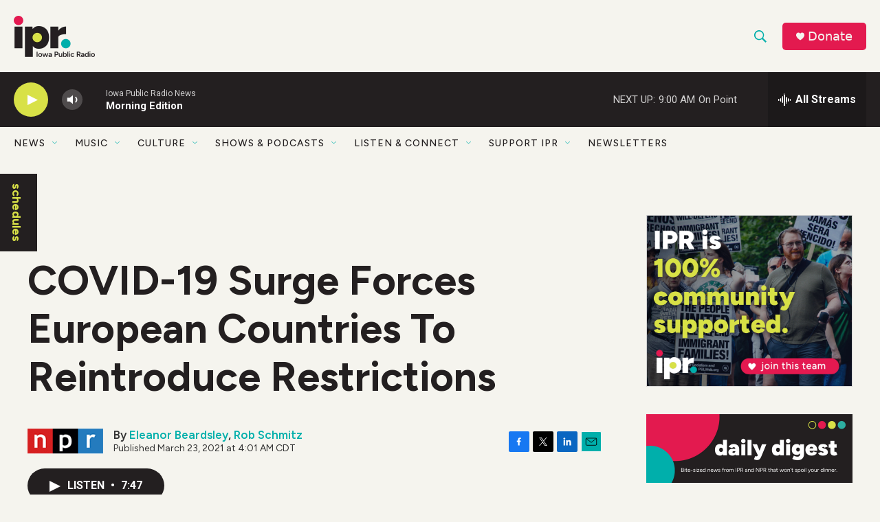

--- FILE ---
content_type: text/html; charset=utf-8
request_url: https://www.google.com/recaptcha/api2/aframe
body_size: 181
content:
<!DOCTYPE HTML><html><head><meta http-equiv="content-type" content="text/html; charset=UTF-8"></head><body><script nonce="wVWpJfvMjfSMxnxyY_t5uw">/** Anti-fraud and anti-abuse applications only. See google.com/recaptcha */ try{var clients={'sodar':'https://pagead2.googlesyndication.com/pagead/sodar?'};window.addEventListener("message",function(a){try{if(a.source===window.parent){var b=JSON.parse(a.data);var c=clients[b['id']];if(c){var d=document.createElement('img');d.src=c+b['params']+'&rc='+(localStorage.getItem("rc::a")?sessionStorage.getItem("rc::b"):"");window.document.body.appendChild(d);sessionStorage.setItem("rc::e",parseInt(sessionStorage.getItem("rc::e")||0)+1);localStorage.setItem("rc::h",'1769176733112');}}}catch(b){}});window.parent.postMessage("_grecaptcha_ready", "*");}catch(b){}</script></body></html>